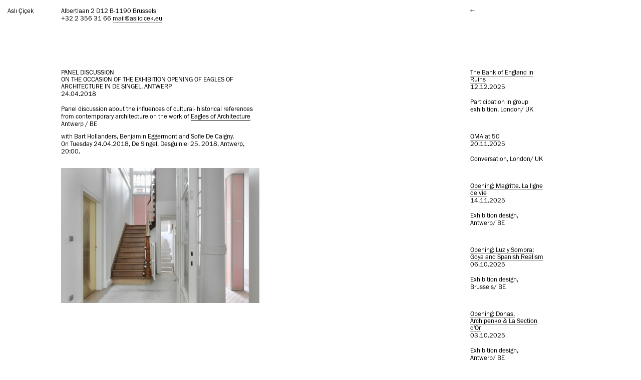

--- FILE ---
content_type: text/html; charset=UTF-8
request_url: http://www.aslicicek.eu/news/panel-discussi
body_size: 7597
content:
<!DOCTYPE html>
<html lang="en">
<head>

  <meta charset="utf-8" />
  <meta name="viewport" content="width=device-width,initial-scale=1.0">

  <title>Aslı Çiçek | Panel discussion</title>
  <meta name="description" content="This is the personal website of Aslı Çiçek.">
  <meta name="keywords" content="Architecture,scenography,interior,Bozar,Brussels,texts">
  <link rel="stylesheet" href="https://maxcdn.bootstrapcdn.com/bootstrap/3.3.7/css/bootstrap.min.css">  <link rel="stylesheet" href="http://www.aslicicek.eu/assets/css/main.css">  <script src="http://ajax.googleapis.com/ajax/libs/jquery/1.10.2/jquery.min.js"></script>
	<script type="text/javascript">
	$(window).load(function(){
	     $(".img").each(function(){
	        var $this = $(this);
	        if ($this.width() < $this.height()) {
	            $this.addClass("vertical");
	        }
	     });
	});
  	</script>
  
		  <style type="text/css">
	    	       body { 
	         background-color: 	      }
	    	    	      body { 
	         color: 	      }
	        a, a:hover, a:active, a:visited, a:link { 
	         color: 	      }
	           
	  </style>
		
	
</head>
<body class="bgcolor">

<div class="container-fluid">

<div id="header" class="row">
	<div class="col-sm-1 col-xs-6">
		<div id="home">
	  		<a href="http://www.aslicicek.eu">
			Aslı Çiçek
  			</a>
  		</div>
  	</div>
	<div class="col-sm-6 col-xs-6">
		<div id="adress">
			Albertlaan 2 <br class="hide-large" />D12 B-1190 Brussels<br/>
			+32 2 356 31 66  <br class="hide-large" /><a href="mailto:mail@aslicicek.eu" class="underline">mail@aslicicek.eu</a>
  		</div>
  	</div>  
	<div class="col-sm-5 col-xs-12">
		<div class="row hidden-sm hidden-md hidden-lg" id="links">
			<div class="col-sm-4">
				<a href="http://aslicicek.eu/writings">TEXTS</a>	
		  	</div>    
		 	<div class="col-sm-4">
				<a href="http://aslicicek.eu/news">NEWS</a>
		  	</div> 
			<div class="col-sm-4">
				<a href="http://aslicicek.eu/about">ABOUT</a>
		  	</div>  		
		</div> 

		 <div class="row arrow">
		 <div class="col-sm-4">
		  	</div> 
		  	<div class="col-sm-4">
				<a href="http://aslicicek.eu/">&#8592;</a>
		  	</div> 
		 </div> 		
  	</div>  
	
</div>   

<div id="main" class="row">
	<div class="col-sm-1">
  	</div>
  	
	<div class="col-sm-4">
		<h2>Panel discussion<br/>On the occasion of the exhibition opening of Eagles of Architecture in de Singel, Antwerp</h2>
			24.04.2018 
			<br/><br/>
			<p>Panel discussion about the influences of cultural- historical references from contemporary architecture on the work of <a href="https://eaglesofarchitecture.com/">Eagles of Architecture</a> Antwerp / BE</p>			<p>with Bart Hollanders, Benjamin Eggermont and Sofie De Caigny.<br />
On Tuesday  24.04.2018, De Singel, Desguinlei 25, 2018, Antwerp, 20:00.</p>						  <figure>
			    <a href="http://www.aslicicek.eu/content/3-news/87-panel-discussi/groepswoning_maarschalk_gerardstraat_5_antwerpen_eagles_of_architecture_2016_c_filip_dujardin.jpg">
			      <br/><img src="http://www.aslicicek.eu/content/3-news/87-panel-discussi/groepswoning_maarschalk_gerardstraat_5_antwerpen_eagles_of_architecture_2016_c_filip_dujardin.jpg" alt="">
			    </a>
			  </figure>
			  			<br/><br/>
  	</div>  
  	
  	<div class="col-sm-3">
  	</div>
  	<div class="col-sm-4 hidden-xs">
		<div class="row">
			<div class="col-sm-2">
			</div>
			<div class="col-sm-5">
								<div class="news-item">
					<h1><a href="http://www.aslicicek.eu/news/the-bank-of-england-in-ruins">The Bank of England in Ruins</a></h1>
					12.12.2025 
					<br/><br/>
					<p>Participation in group exhibition, London/ UK</p> 
					<br/><br/>
	   			</div>
								<div class="news-item">
					<h1><a href="http://www.aslicicek.eu/news/oma-at-50">OMA at 50</a></h1>
					20.11.2025 
					<br/><br/>
					<p>Conversation, London/ UK</p> 
					<br/><br/>
	   			</div>
								<div class="news-item">
					<h1><a href="http://www.aslicicek.eu/news/opening-magritte-la-ligne-de-vie">Opening: Magritte. La ligne de vie</a></h1>
					14.11.2025 
					<br/><br/>
					<p>Exhibition design, Antwerp/ BE</p> 
					<br/><br/>
	   			</div>
								<div class="news-item">
					<h1><a href="http://www.aslicicek.eu/news/opening-luz-y-sombra-goya-and-spanish-realism">Opening: Luz y Sombra: Goya and Spanish Realism</a></h1>
					06.10.2025 
					<br/><br/>
					<p>Exhibition design, Brussels/ BE</p> 
					<br/><br/>
	   			</div>
								<div class="news-item">
					<h1><a href="http://www.aslicicek.eu/news/opening-donas-archipenko-la-section-d-or">Opening: Donas, Archipenko &amp; La Section d'Or</a></h1>
					03.10.2025 
					<br/><br/>
					<p>Exhibition design, Antwerp/ BE</p> 
					<br/><br/>
	   			</div>
								<div class="news-item">
					<h1><a href="http://www.aslicicek.eu/news/tamed-nature-opening">Opening: Tamed Nature exhibition</a></h1>
					16.09.2025 
					<br/><br/>
					<p>Exhibition design, Antwerp/ BE</p> 
					<br/><br/>
	   			</div>
								<div class="news-item">
					<h1><a href="http://www.aslicicek.eu/news/boxes-exhibition">Boxes exhibition</a></h1>
					03.04.2025 
					<br/><br/>
					<p>Participation in group exhibition, Milan/ IT</p> 
					<br/><br/>
	   			</div>
								<div class="news-item">
					<h1><a href="http://www.aslicicek.eu/news/premiere-torment-of-hearts">World premi&eacute;re Torments of Heart</a></h1>
					23.01.2025 
					<br/><br/>
					<p>Set design/ BE</p> 
					<br/><br/>
	   			</div>
								<div class="news-item">
					<h1><a href="http://www.aslicicek.eu/news/opening-eternal-spring-exhibition">Opening: Eternal Spring exhibition</a></h1>
					12.12.2024 
					<br/><br/>
					<p>Exhibition design, Mechelen/ BE</p> 
					<br/><br/>
	   			</div>
								<div class="news-item">
					<h1><a href="http://www.aslicicek.eu/news/lecture-in-kul">Standpunten</a></h1>
					20.11.2024 
					<br/><br/>
					<p>Lecture on practice, in KU Leuven, campus Sint Lucas, Ghent/ BE</p> 
					<br/><br/>
	   			</div>
								<div class="news-item">
					<h1><a href="http://www.aslicicek.eu/news/conversation-museum-pfalzgalerie">Conversation at Museum Pfalzgalerie</a></h1>
					14.11.2024 
					<br/><br/>
					<p>On the challenges of permanent collection display in museums.</p> 
					<br/><br/>
	   			</div>
								<div class="news-item">
					<h1><a href="http://www.aslicicek.eu/news/opening-soft-power">Opening: Soft Power: The Brussels Way of Making the City</a></h1>
					18.10.2024 
					<br/><br/>
					<p>Exhibition design, Basel/ CH</p> 
					<br/><br/>
	   			</div>
								<div class="news-item">
					<h1><a href="http://www.aslicicek.eu/news/biennale-svizzera-del-territorio">Biennale svizzera del territorio</a></h1>
					05.10.2024 
					<br/><br/>
					<p>Round table discussion</p> 
					<br/><br/>
	   			</div>
								<div class="news-item">
					<h1><a href="http://www.aslicicek.eu/news/smak-competition-1st-prize">New S.M.A.K. Museum competition 1st prize</a></h1>
					14.06.2024 
					<br/><br/>
					<p>with noAarchitecten &amp; David Kohn architects</p> 
					<br/><br/>
	   			</div>
								<div class="news-item">
					<h1><a href="http://www.aslicicek.eu/news/opening-boeks">Opening BOEKS</a></h1>
					02.05.2024 
					<br/><br/>
					<p>Scenography, Ghent/ BE</p> 
					<br/><br/>
	   			</div>
								<div class="news-item">
					<h1><a href="http://www.aslicicek.eu/news/s-am-bma-scenography-competition-1st-prize">S AM - BMA Scenography Competition 1st Prize</a></h1>
					25.04.2024 
					<br/><br/>
					<p>Scenography</p> 
					<br/><br/>
	   			</div>
								<div class="news-item">
					<h1><a href="http://www.aslicicek.eu/news/opening-netwerk-aalst">Opening Netwerk Aalst</a></h1>
					22.03.2024 
					<br/><br/>
					<p>Inauguration of furniture</p> 
					<br/><br/>
	   			</div>
								<div class="news-item">
					<h1><a href="http://www.aslicicek.eu/news/day-of-words-ethz">Day of Words ETHZ / CH</a></h1>
					05.03.2024 
					<br/><br/>
					<p>Lecture and workshop</p> 
					<br/><br/>
	   			</div>
								<div class="news-item">
					<h1><a href="http://www.aslicicek.eu/news/as-found-exhibition-in-uk">As Found exhibition- traveling</a></h1>
					08.02.2024 
					<br/><br/>
					<p>Participation in group exhibition, London/ UK</p> 
					<br/><br/>
	   			</div>
								<div class="news-item">
					<h1><a href="http://www.aslicicek.eu/news/look-who-s-talking">Look Who&rsquo;s Talking:</a></h1>
					26.11.2023 
					<br/><br/>
					<p>With Pauline Hatzigeorgiou in the exhibition by Thea Djordjadze <a href="https://www.wiels.org/en/" target="_blank">Wiels,</a> / BE</p> 
					<br/><br/>
	   			</div>
								<div class="news-item">
					<h1><a href="http://www.aslicicek.eu/news/mountains-between-us">Premi&eacute;re of 324 mountains between us</a></h1>
					18.11.2023 
					<br/><br/>
					<p>Set design / BE</p> 
					<br/><br/>
	   			</div>
								<div class="news-item">
					<h1><a href="http://www.aslicicek.eu/news/opening-encounters-art-history-museu">Opening Georgia: A Story of Encounters</a></h1>
					27.10.2023 
					<br/><br/>
					<p>Scenography, Brussels / BE</p> 
					<br/><br/>
	   			</div>
								<div class="news-item">
					<h1><a href="http://www.aslicicek.eu/news/conversation-paf-community">Conversation at Platform for Architecture and Feminism</a></h1>
					26.10.2023 
					<br/><br/>
					<p>With Juliane Greb and Evelien Pieters</p> 
					<br/><br/>
	   			</div>
								<div class="news-item">
					<h1><a href="http://www.aslicicek.eu/news/opening-of-dieric-bouts-exhibition">Opening: Dieric Bouts exhibition</a></h1>
					19.10.2023 
					<br/><br/>
					<p>Scenography, Leuven / BE</p> 
					<br/><br/>
	   			</div>
								<div class="news-item">
					<h1><a href="http://www.aslicicek.eu/news/opening-the-avantgarde-in-georgia-exhibition">Opening: The Avantgarde in Georgia exhibition</a></h1>
					04.10.2023 
					<br/><br/>
					<p>Scenography, Brussels / BE</p> 
					<br/><br/>
	   			</div>
								<div class="news-item">
					<h1><a href="http://www.aslicicek.eu/news/bruzz-reportage">Bruzz reportage</a></h1>
					24.09.2023 
					<br/><br/>
					<p>A portrait of Aslı Çiçek made by Jin Dubois for <a href="https://www.bruzz.be/videoreeks/zaterdag-23-en-zondag-24-september-2023/video-architecte-alsi-cicek-door-turkij-op-te" target="_blank">BRUZZ</a>.</p> 
					<br/><br/>
	   			</div>
								<div class="news-item">
					<h1><a href="http://www.aslicicek.eu/news/hollein-calling-exhibition">Hollein Calling - exhibition</a></h1>
					20.09.2023 
					<br/><br/>
					<p>Participation in group exhibition, Vienna/ AT</p> 
					<br/><br/>
	   			</div>
								<div class="news-item">
					<h1><a href="http://www.aslicicek.eu/news/as-found">As Found - exhibition</a></h1>
					05.09.2023 
					<br/><br/>
					<p>Participation in group exhibition, Antwerp/ BE</p> 
					<br/><br/>
	   			</div>
								<div class="news-item">
					<h1><a href="http://www.aslicicek.eu/news/scaffold-86">Scaffold #86</a></h1>
					19.07.2023 
					<br/><br/>
					<p>Podcast hosted by Matthew Blunderfield icw Architecture Foundation, London / UK</p> 
					<br/><br/>
	   			</div>
								<div class="news-item">
					<h1><a href="http://www.aslicicek.eu/news/across-on-tour-opening">Opening Across on Tour</a></h1>
					15.06.2023 
					<br/><br/>
					<p>Scenography, Brussels / BE</p> 
					<br/><br/>
	   			</div>
								<div class="news-item">
					<h1><a href="http://www.aslicicek.eu/news/poetry-in-architectu">When Architecture is Poetry</a></h1>
					12.06.2023 
					<br/><br/>
					<p>International symposium, Rome / IT</p> 
					<br/><br/>
	   			</div>
								<div class="news-item">
					<h1><a href="http://www.aslicicek.eu/news/grand-opening-of-maison-hannon">Maison Hannon grand opening</a></h1>
					30.05.2023 
					<br/><br/>
					<p>Permanent scenography for art- nouveau museum in Brussels / BE</p> 
					<br/><br/>
	   			</div>
								<div class="news-item">
					<h1><a href="http://www.aslicicek.eu/news/inauguration-of-rehang-in-tate-britain">Inauguration of Rehang in Tate Britain</a></h1>
					23.05.2023 
					<br/><br/>
					<p>Permanent display cases for Interventions exhibitions, inaugurated during British Art Dinner in the frame of the Rehang of <a href="https://www.tate.org.uk/press/press-releases/tate-britain-to-unveil-complete-rehang-in-may-2023" target="_blank">Tate Britain</a> collection, London / UK</p> 
					<br/><br/>
	   			</div>
								<div class="news-item">
					<h1><a href="http://www.aslicicek.eu/news/premiere-cop">Pr&egrave;miere of Change of Plans</a></h1>
					06.04.2023 
					<br/><br/>
					<p>Set Design / BE</p> 
					<br/><br/>
	   			</div>
								<div class="news-item">
					<h1><a href="http://www.aslicicek.eu/news/lecture-at-free-university">Lecture at Free University</a></h1>
					13.02.2023 
					<br/><br/>
					<p>Presentation of work in Free University, Tbilisi / GE</p> 
					<br/><br/>
	   			</div>
								<div class="news-item">
					<h1><a href="http://www.aslicicek.eu/news/opening-of-alexandria-past-futures-mucem">Opening of Alexandria: Past Futures MUCEM</a></h1>
					08.02.2023 
					<br/><br/>
					<p>Exhibition architecture in MUCEM, Marseille / FR</p> 
					<br/><br/>
	   			</div>
								<div class="news-item">
					<h1><a href="http://www.aslicicek.eu/news/odapark">Opening of I Want to Break Free</a></h1>
					13.11.2022 
					<br/><br/>
					<p>Exhibition design in Odapark, Venray / NL</p> 
					<br/><br/>
	   			</div>
								<div class="news-item">
					<h1><a href="http://www.aslicicek.eu/news/encontraros-heteroclitos">Encontros Heter&oacute;clitos</a></h1>
					11.11.2022 
					<br/><br/>
					<p>Conference at the Architecture Faculty of Porto University / PT</p> 
					<br/><br/>
	   			</div>
								<div class="news-item">
					<h1><a href="http://www.aslicicek.eu/news/alexandria-past-futures">Opening of Alexandria: Past Futures</a></h1>
					29.09.2022 
					<br/><br/>
					<p>Exhibition architecture in BOZAR, Brussels / BE</p> 
					<br/><br/>
	   			</div>
								<div class="news-item">
					<h1><a href="http://www.aslicicek.eu/news/museum-m">Scenography for Dieric Bouts exhibition, competition winner</a></h1>
					19.09.2022 
					<br/><br/>
					<p>Invited competition for the scenography of the trans-historical exhibition in Museum M, Leuven / BE</p> 
					<br/><br/>
	   			</div>
								<div class="news-item">
					<h1><a href="http://www.aslicicek.eu/news/recaptioning-congo">Opening of Recaptioning Congo</a></h1>
					15.09.2022 
					<br/><br/>
					<p>Exhibition design in Foto Museum Antwerp / BE</p> 
					<br/><br/>
	   			</div>
								<div class="news-item">
					<h1><a href="http://www.aslicicek.eu/news/o-111-presentation">OASE #111 Presentation</a></h1>
					03.06.2022 
					<br/><br/>
					<p>Staging the Museum / Museum scènes</p> 
					<br/><br/>
	   			</div>
								<div class="news-item">
					<h1><a href="http://www.aslicicek.eu/news/premiere-le">Pr&egrave;miere of Letters 2 Dance</a></h1>
					03.03.2022 
					<br/><br/>
					<p>Set design / BE</p> 
					<br/><br/>
	   			</div>
								<div class="news-item">
					<h1><a href="http://www.aslicicek.eu/news/minds-lecture">MInDS lecture</a></h1>
					09.02.2022 
					<br/><br/>
					<p>Hybrid lecture in the frame of MInDS at Politecnico / IT</p> 
					<br/><br/>
	   			</div>
								<div class="news-item">
					<h1><a href="http://www.aslicicek.eu/news/minds-politecnico">MInDS 2022 - Contested Content Design Studio</a></h1>
					07.02.2022 
					<br/><br/>
					<p>Visiting professorship, Politecnico Milan / IT</p> 
					<br/><br/>
	   			</div>
								<div class="news-item">
					<h1><a href="http://www.aslicicek.eu/news/lecture-in-th-koeln">Building Critique</a></h1>
					08.12.2021 
					<br/><br/>
					<p>Online lecture in TH Köln / DE</p> 
					<br/><br/>
	   			</div>
								<div class="news-item">
					<h1><a href="http://www.aslicicek.eu/news/books">9000 books</a></h1>
					06.11.2021 
					<br/><br/>
					<p>In conversation with Harold Fallon &amp; RAAMWERK at Ghent book fair / BE</p> 
					<br/><br/>
	   			</div>
								<div class="news-item">
					<h1><a href="http://www.aslicicek.eu/news/hannon-museum-1st-prize">Hannon Museum Scenography Competition, 1st prize</a></h1>
					15.10.2021 
					<br/><br/>
					<p>Invited competition for the scenography of the Hannon Museum in Brussels / BE</p> 
					<br/><br/>
	   			</div>
								<div class="news-item">
					<h1><a href="http://www.aslicicek.eu/news/objects-of-fascination">Objects of Fascination</a></h1>
					23.09.2021 
					<br/><br/>
					<p>Participation in a group exhibition of 44 tables, MAD Brussels / BE</p> 
					<br/><br/>
	   			</div>
								<div class="news-item">
					<h1><a href="http://www.aslicicek.eu/news/opening-lecture-of-the-academic-year-hasselt-university">Lecture in Hasselt University</a></h1>
					20.09.2021 
					<br/><br/>
					<p>Opening lecture of the academic year of the Faculty of Arts and Architecture, Hasselt / BE</p> 
					<br/><br/>
	   			</div>
								<div class="news-item">
					<h1><a href="http://www.aslicicek.eu/news/institution-building">Presentation at CIVA, Brussels</a></h1>
					02.09.2021 
					<br/><br/>
					<p>Institution Building Exhibition, Chapter #01 Format, Brussels / BE</p> 
					<br/><br/>
	   			</div>
								<div class="news-item">
					<h1><a href="http://www.aslicicek.eu/news/reviving-mosul">Presentation at London Festival of Architecture</a></h1>
					28.06.2020 
					<br/><br/>
					<p>Al- Nouri Complex competition project presented with Wonne Ickx &amp; Andrea Monroy. London / UK</p> 
					<br/><br/>
	   			</div>
								<div class="news-item">
					<h1><a href="http://www.aslicicek.eu/news/blurred-lines">Blurred Lines</a></h1>
					02.06.2021 
					<br/><br/>
					<p>a conversation with Amaryllis Jacobs/ MANIERA, over interior architecture, art and design. Design Museum Ghent / BE</p> 
					<br/><br/>
	   			</div>
								<div class="news-item">
					<h1><a href="http://www.aslicicek.eu/news/mosul-competition-venice-biennial">Participation in the 17th International Architecture Exhibition - La Biennale di Venezia</a></h1>
					21.05.2021 
					<br/><br/>
					<p>Al- Nouri Complex - competition project exhibited in 17th Biennial for Architecture, Venice / IT</p> 
					<br/><br/>
	   			</div>
								<div class="news-item">
					<h1><a href="http://www.aslicicek.eu/news/the-conscious-effort-fort">The Conscious Effort Fort</a></h1>
					22.05.2021 
					<br/><br/>
					<p><a href="http://aslicicek.eu/projects/glass-wood-structures" target="_blank">Glass/Wood structures</a> exhibited during the The Conscious Effort Fort installation by David Bergé. Antwerp / BE</p> 
					<br/><br/>
	   			</div>
								<div class="news-item">
					<h1><a href="http://www.aslicicek.eu/news/public-art-and-contested-heritage">Conversation on Public Art and Contested Heritage online</a></h1>
					14.05.2021 
					<br/><br/>
					<p>with Samuel Saelemakers, Neal Shashore, Ellis Woodman, Architecture Foundation, London/UK</p> 
					<br/><br/>
	   			</div>
								<div class="news-item">
					<h1><a href="http://www.aslicicek.eu/news/mosul-competition">Al- Nouri Complex: competition project awarded</a></h1>
					16.04.2021 
					<br/><br/>
					<p>International competition, together with PRODUCTURA and Restaura arquitectos.</p> 
					<br/><br/>
	   			</div>
								<div class="news-item">
					<h1><a href="http://www.aslicicek.eu/news/economy-class">Economy of Drawing</a></h1>
					21.01.2021 
					<br/><br/>
					<p>Economy Class, online symposium, Architecture Foundation / UK</p> 
					<br/><br/>
	   			</div>
								<div class="news-item">
					<h1><a href="http://www.aslicicek.eu/news/with-drawing">With- drawing</a></h1>
					17.12.2020 
					<br/><br/>
					<p>Online lecture about drawing in architecture, PhD Lab, Academy of Fine Arts, Prague / CZ</p> 
					<br/><br/>
	   			</div>
								<div class="news-item">
					<h1><a href="http://www.aslicicek.eu/news/luzern-lecture">Anatomy Lessons/ On Curating</a></h1>
					20.11.2020 
					<br/><br/>
					<p>Keynote lecture and workshop, Hochschule Luzern, Institut für Architektur / CH</p> 
					<br/><br/>
	   			</div>
								<div class="news-item">
					<h1><a href="http://www.aslicicek.eu/news/proximities">Proximities.</a></h1>
					09.11.2020 
					<br/><br/>
					<p>Lecture on design methodology,  Accademia di Archittetura , Mendrisio / CH</p> 
					<br/><br/>
	   			</div>
								<div class="news-item">
					<h1><a href="http://www.aslicicek.eu/news/in-conversation-with-s-dawood">A Conversation with Shezad Dawood</a></h1>
					27.10.2020 
					<br/><br/>
					<p>on the work of the artist, in Wiels / BE</p> 
					<br/><br/>
	   			</div>
								<div class="news-item">
					<h1><a href="http://www.aslicicek.eu/news/a-walk-through-brancusi-exhibition">A walk through Brancusi. Sublimation of Form.</a></h1>
					29.09.2020 
					<br/><br/>
					<p>Video of the exhibition, filmed by Thomas Bernadet</p> 
					<br/><br/>
	   			</div>
								<div class="news-item">
					<h1><a href="http://www.aslicicek.eu/news/in-conversation-about-brancusi-sketches-and-exhibition-architecture">In Conversation about Brancusi sketches and exhibition architecture</a></h1>
					15.06.2020 
					<br/><br/>
					<p>with Sarah Handelman, on Drawing Matter / UK</p> 
					<br/><br/>
	   			</div>
								<div class="news-item">
					<h1><a href="http://www.aslicicek.eu/news/wasting-time-with-drawings">Wasting Time with Drawings</a></h1>
					04.06.2020 
					<br/><br/>
					<p>Conversation with Helen Thomas and Bart Decroos<br />
100 Day Studio by Architecture Foundation / UK</p> 
					<br/><br/>
	   			</div>
								<div class="news-item">
					<h1><a href="http://www.aslicicek.eu/news/video-recording-of-the-stages-lecture">Stages</a></h1>
					23.04.2020 
					<br/><br/>
					<p>Online lecture on exhibition architecture</p> 
					<br/><br/>
	   			</div>
								<div class="news-item">
					<h1><a href="http://www.aslicicek.eu/news/building-transient-stories">Building Transient Stories</a></h1>
					12.02.2020 
					<br/><br/>
					<p>Lecture in KUL Faculty of Architecture, Ghent / BE</p> 
					<br/><br/>
	   			</div>
								<div class="news-item">
					<h1><a href="http://www.aslicicek.eu/news/brancusi-opening">Brancusi on display</a></h1>
					02.10.2019 
					<br/><br/>
					<p>Exhibition architecture for <em>Brancusi. Sublimation of Form.</em></p> 
					<br/><br/>
	   			</div>
								<div class="news-item">
					<h1><a href="http://www.aslicicek.eu/news/lecture-c-mine">Ways of Showing</a></h1>
					26.09.2019 
					<br/><br/>
					<p>Lecture in C-mine, Genk / BE</p> 
					<br/><br/>
	   			</div>
								<div class="news-item">
					<h1><a href="http://www.aslicicek.eu/news/a-school-of-schools">A School of Schools in Belgium</a></h1>
					27.06.2019 
					<br/><br/>
					<p>Opening, exhibition architecture in  C- Mine Genk / BE</p> 
					<br/><br/>
	   			</div>
								<div class="news-item">
					<h1><a href="http://www.aslicicek.eu/news/a-school-of-schools-design-as-learning">A School of Schools: Design as Learning</a></h1>
					02.05.2019 
					<br/><br/>
					<p>Opening, A School of Schools: exhibition architecture in LUMA, Arles / FR</p> 
					<br/><br/>
	   			</div>
								<div class="news-item">
					<h1><a href="http://www.aslicicek.eu/news/remembering-landscape">Remembering Landscape</a></h1>
					25.04.2019 
					<br/><br/>
					<p>Opening, exhibition in De Markten, Brussels/ BE</p> 
					<br/><br/>
	   			</div>
								<div class="news-item">
					<h1><a href="http://www.aslicicek.eu/news/bruegels-eye">Bruegel's Eye- Reconstructing the Landscape</a></h1>
					06.04.2019 
					<br/><br/>
					<p>Opening, exhibition Dilbeek, Brussels/ BE</p> 
					<br/><br/>
	   			</div>
								<div class="news-item">
					<h1><a href="http://www.aslicicek.eu/news/narrations-for-spatial-translations-berlin">Narrations for Spatial Translations</a></h1>
					11.04.2019 
					<br/><br/>
					<p>Lecture in Berlin International - University of Applied Sciences / DE</p> 
					<br/><br/>
	   			</div>
								<div class="news-item">
					<h1><a href="http://www.aslicicek.eu/news/narrations-for-spatial-translations">Narrations for Spatial Translations</a></h1>
					22.03.2019 
					<br/><br/>
					<p>Lecture in Bergen School of Architecture / NO</p> 
					<br/><br/>
	   			</div>
								<div class="news-item">
					<h1><a href="http://www.aslicicek.eu/news/a-school-of-schools-travelling-exhibition">A School of Schools: travelling exhibition</a></h1>
					05.02.2019 
					<br/><br/>
					<p>Scenography projects in LUMA / Arles, FR and C-Mine Genk/ BE</p> 
					<br/><br/>
	   			</div>
								<div class="news-item">
					<h1><a href="http://www.aslicicek.eu/news/chair-of-the-architecture-advisory-board-at-stimuleringfonds-creative-industries">Stimuleringfonds, Creative Industries</a></h1>
					21.12.2018 
					<br/><br/>
					<p>Appointed chair of the Architecture Advisory Board</p> 
					<br/><br/>
	   			</div>
								<div class="news-item">
					<h1><a href="http://www.aslicicek.eu/news/interview-on-medyascope">Interview on Medyascope TV</a></h1>
					17.12.2018 
					<br/><br/>
					<p>Urbanist Dr. Melis Oğuz interviews Aslı Çiçek on exhibition architecture</p> 
					<br/><br/>
	   			</div>
								<div class="news-item">
					<h1><a href="http://www.aslicicek.eu/news/oase-102-presentation">OASE #101 Presentation</a></h1>
					04.12.2018 
					<br/><br/>
					<p>Microcosm- Searching for the City in Its Interiors</p> 
					<br/><br/>
	   			</div>
								<div class="news-item">
					<h1><a href="http://www.aslicicek.eu/news/pilotbxl-conversation-series">PilotBXL conversation series</a></h1>
					08.11.2018 
					<br/><br/>
					<p>The practice is the research / The research is not the practice<br />
Conversation with Jan De Vylder. Brussels / BE</p> 
					<br/><br/>
	   			</div>
								<div class="news-item">
					<h1><a href="http://www.aslicicek.eu/news/vardiya-digital-round-table-30">Vardiya Digital Round Table #30</a></h1>
					20.10.2018 
					<br/><br/>
					<p>Turkish Pavilion 16th Venice Biennial</p> 
					<br/><br/>
	   			</div>
								<div class="news-item">
					<h1><a href="http://www.aslicicek.eu/news/archotober-debate">Challenges for a Vivid Architectural Culture: The Case of Flanders</a></h1>
					17.10.2018 
					<br/><br/>
					<p>Panel discussion in Center for Architecture, New York / USA</p> 
					<br/><br/>
	   			</div>
								<div class="news-item">
					<h1><a href="http://www.aslicicek.eu/news/opening-4th-istanbul-design-biennial">Opening 4th Istanbul Design Biennial</a></h1>
					22.09.2018 
					<br/><br/>
					<p>Exhibition architecture of A School of Schools and participation.</p> 
					<br/><br/>
	   			</div>
								<div class="news-item">
					<h1><a href="http://www.aslicicek.eu/news/exhibition-design-a-school-of-schools">Exhibition design: A School of Schools</a></h1>
					22.09.2018 
					<br/><br/>
					<p>Aslı Çiçek is invited to design the exhibitions of 4th Istanbul Design Biennial, in close collaboration with and using the modular structures of Lukas Wegwerth (DE).</p> 
					<br/><br/>
	   			</div>
								<div class="news-item">
					<h1><a href="http://www.aslicicek.eu/news/temple-talks-video">Video recording of the Temple Talks</a></h1>
					15.06.2018 
					<br/><br/>
					<p>La Loge has uploaded the video of the presentation, concluding the Temple Talks series, held on 31st of May 2018.</p> 
					<br/><br/>
	   			</div>
								<div class="news-item">
					<h1><a href="http://www.aslicicek.eu/news/temple-talk">Temple Talks</a></h1>
					31.05.2018 
					<br/><br/>
					<p>'The Undecided Plane': A talk on miniature drawings and own practice of exhibition architecture<br />
Thursday 31.05.2018 19:30, in La Loge Brussels / BE</p> 
					<br/><br/>
	   			</div>
								<div class="news-item">
					<h1><a href="http://www.aslicicek.eu/news/panel-discussi">Panel discussion</a></h1>
					24.04.2018 
					<br/><br/>
					<p>Panel discussion about the influences of cultural- historical references from contemporary architecture on the work of <a href="https://eaglesofarchitecture.com/">Eagles of Architecture</a> Antwerp / BE</p> 
					<br/><br/>
	   			</div>
								<div class="news-item">
					<h1><a href="http://www.aslicicek.eu/news/exhibition-design-the-politics-of-design">The Politics of Design</a></h1>
					22.08.2018 
					<br/><br/>
					<p>Scenography for the upcoming exhibition in Z33 House for Contemporary Art, Hasselt / BE<br />
<a href="https://www.z33.be/blog/2018/6/27/the-politics-of-design-act-1">Z33</a></p> 
					<br/><br/>
	   			</div>
								<div class="news-item">
					<h1><a href="http://www.aslicicek.eu/news/lecture-ia-ku-leuven-18-19">The Narrative In Between</a></h1>
					01.10.2018 
					<br/><br/>
					<p>Opening Lecture for Master Graduation Studios, KU Leuven Interior Architecture / BE</p> 
					<br/><br/>
	   			</div>
								<div class="news-item">
					<h1><a href="http://www.aslicicek.eu/news/lecture-tu-ghent">Anaphoric Objects</a></h1>
					26.03.2018 
					<br/><br/>
					<p>Lecture on exhibition architecture and own practice. Collectures lecture series, Jokerweek Ghent University, Faculty of Architecture / BE</p> 
					<br/><br/>
	   			</div>
								<div class="news-item">
					<h1><a href="http://www.aslicicek.eu/news/leger">Fernand L&eacute;ger grand opening</a></h1>
					08.02.2018 
					<br/><br/>
					<p>Exhibition architecture of Fernand Léger – Beauty is Everywhere is on display from 09.02.2018 to 03.06.2018 in Bozar Brussels.</p> 
					<br/><br/>
	   			</div>
							</div>
		</div>
	</div>
			
</div>   


	<div id="footer" class="row">
    </div>
</div>

</body>
</html>

--- FILE ---
content_type: text/css
request_url: http://www.aslicicek.eu/assets/css/main.css
body_size: 3652
content:
/*
Aslı Çiçek
Designer & Programmer: Lauren Grusenmeyer / www.bureaugrusenmeyer.com
*/


/**
 * @license
 * MyFonts Webfont Build ID 3540171, 2018-03-12T04:39:04-0400
 * 
 * The fonts listed in this notice are subject to the End User License
 * Agreement(s) entered into by the website owner. All other parties are 
 * explicitly restricted from using the Licensed Webfonts(s).
 * 
 * You may obtain a valid license at the URLs below.
 * 
 * Webfont: FranklinGothicURW-Boo by URW++
 * URL: https://www.myfonts.com/fonts/urw/franklin-gothic/t-book/
 * 
 * Webfont: FranklinGothicURW-BooIta by URW++
 * URL: https://www.myfonts.com/fonts/urw/franklin-gothic/t-book-italic/
 * 
 * 
 * License: https://www.myfonts.com/viewlicense?type=web&buildid=3540171
 * Licensed pageviews: 10,000
 * Webfonts copyright: Copyright 2010 URW++ Design &amp; Development Hamburg
 * 
 * © 2018 MyFonts Inc
*/


@font-face {font-family: 'FranklinGothicURW-Boo';src: url('webfonts/3604CB_0_0.eot');src: url('webfonts/3604CB_0_0.eot?#iefix') format('embedded-opentype'),url('webfonts/3604CB_0_0.woff2') format('woff2'),url('webfonts/3604CB_0_0.woff') format('woff'),url('webfonts/3604CB_0_0.ttf') format('truetype');}
 
  
@font-face {font-family: 'FranklinGothicURW-BooIta';src: url('webfonts/3604CB_1_0.eot');src: url('webfonts/3604CB_1_0.eot?#iefix') format('embedded-opentype'),url('webfonts/3604CB_1_0.woff2') format('woff2'),url('webfonts/3604CB_1_0.woff') format('woff'),url('webfonts/3604CB_1_0.ttf') format('truetype');}
 

body {
  font-family: 'FranklinGothicURW-Boo';
  font-weight: normal;
  font-style: normal;
  font-size: 13px;
  line-height: 1.2em;
  color: black;
}

.container-fluid {
	padding-top: 15px;
	padding-bottom: 15px;
	}

#header {
	height: 9.5em;
	}

img {
	width: 100%;
	}
	
h1 {
  font-family: 'FranklinGothicURW-Boo';
  font-weight: normal;
  font-style: normal;
  font-size: inherit;
  margin: 0;
  }

h2 {
  font-family: 'FranklinGothicURW-Boo';
  font-weight: normal;
  font-style: normal;
  font-size: inherit;
  text-transform: uppercase;
  margin: 0;
  padding: 0;
  }
    
a {
	color: inherit;
	}

.no-underline a {
	border-bottom: none;
	}
	
p a {
	border-bottom: 1px solid black;
	}
	
a:hover {
	color: black;
	text-decoration: inherit;
	}
		
h1 a, h1.title {
	border-bottom: 1px solid gray;
	}
	
.underline {
	border-bottom: 1px solid gray;
	}

.padding-minus {
	padding-right: 0;
	}
	
hr.line {
	width: 75%;
	border-top: 1px solid;
	margin: 0;
    padding: 20px 0 20px 0;
	}
	
.static-title {
  	position: fixed;
  	margin-left: 75%;
	}
	
.project-item {
	height:inherit;
	overflow: inherit;
	margin-bottom: 1.15em;
	}

.clear {
	clear: right;
	}

.writing-img img {
	width: 67%;
	}
	
ul.tags {
	margin: 0;
	padding: 0;
	list-style-type: none;
	text-transform: capitalize;
	}

.writing-info {
	width: 50%;
	}

.project-image {
	height: 9.5em;
	overflow: hidden;
	}

hr {
    margin-top: 15px;
    margin-bottom: 5px;
    border: 0;
    border-top: 1px solid gray;
}

.vertical img {
	width: 50%;
	margin-left: 25%;
	}

/*Medium devices (tablets, 992px and down)*/


@media (max-width: 992px) {
	body, h1, h2 {
	  font-size: 11px;
	}	
}

@media (min-width: 1500px) {
	body {
	  font-size: 14px;
}

}

@media (min-width: 768px) {
	.hide-large {
	display: none;
	}
}

@media (max-width: 845px) {
	.arrow {
	margin-top: -1.15em;
	margin-left: 50%;
	}
}

@media (max-width: 768px) {
	body, h1, h2 {
	  font-size: 12px;
	}
		
	#links {
	margin-left: 50%;
	margin-top: 1.15em;
	margin-bottom: 3.30em;
	}

	#category-menu {
	visibility: collapse;
	height: 0;
	}
	
	hr.line {
	width: 100%;
	}
	

		
	#header {
	height: 12.5em;
	}
	
}

